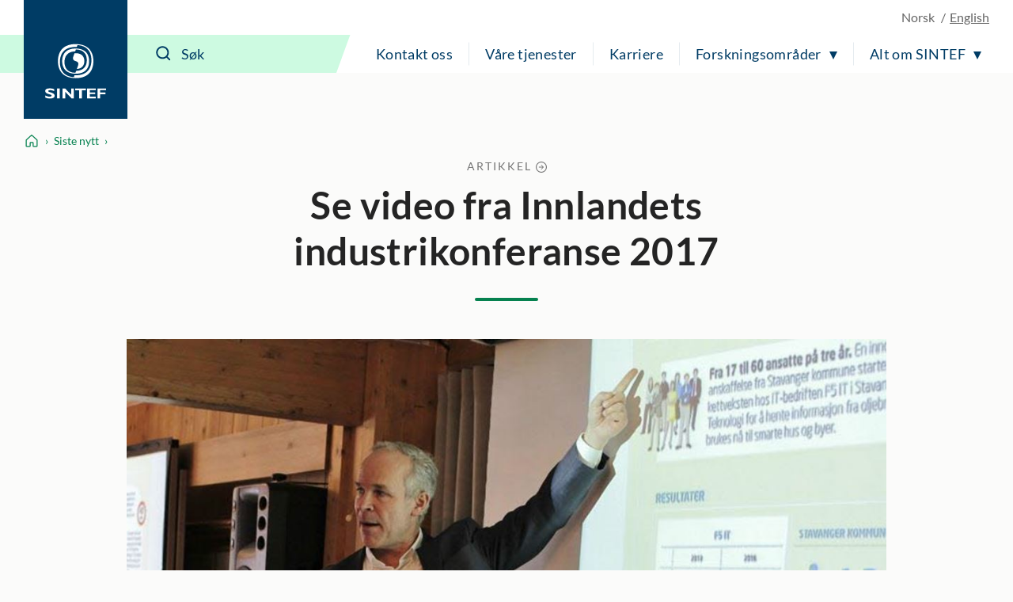

--- FILE ---
content_type: image/svg+xml
request_url: https://www.sintef.no/UI/icons/legacy/e625.svg
body_size: -580
content:
<svg fill="none" xmlns="http://www.w3.org/2000/svg" id="e625" data-name="document" viewBox="0 0 32 32">
  <path fill="currentColor" d="M24.775 8.681l-5.706-5.706h-12.463v26.044h18.631v-19.875l-0.462-0.463zM8.169 27.45v-22.913h8.85c2.325 0 1.206 5.512 1.206 5.512s5.375-1.306 5.444 1.156c0 4.194 0 16.244 0 16.244h-15.5z"></path>
</svg>